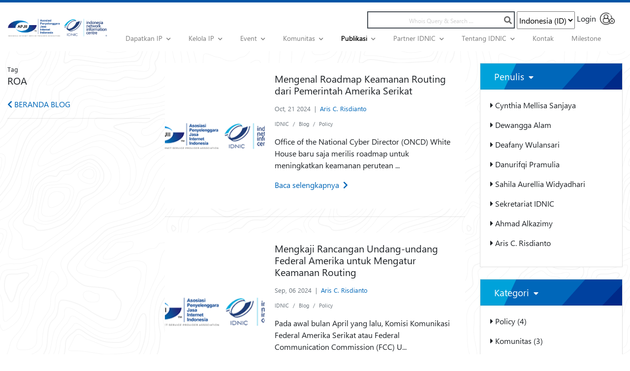

--- FILE ---
content_type: text/html; charset=UTF-8
request_url: https://idnic.id/blog/category?tag=ROA
body_size: 10623
content:
<!doctype html>
<html lang="id">

<head>
    <meta charset="UTF-8">
    <meta name="viewport" content="width=device-width, initial-scale=1.0">
    <meta http-equiv="X-UA-Compatible" content="ie=edge">
    <title> Blog - IDNIC Indonesia Network Information Centre </title>
    <meta name="csrf-token" content="HT90wu1TGMYfkfzQvPbhcoV7bHvpYC1G2lAYQgY1">
    <meta property="og:title" content="Indonesia Network Information Center | IDNIC - APJII" />
    <meta property="og:url" content="https://idnic.id" />
    <meta property="og:description"
        content="National Internet Registry untuk pendistribusian IP di wilayah regional Indonesia">
    <meta property="og:image" content="https://idnic.id/images/idnic-bg-white.jpeg">
    <meta property="og:image:width" content="300" />
    <meta property="og:image:height" content="300" />

    <link rel="icon" href="https://idnic.id/images/icons/idnic-crop.png">
    <link rel="shortcut icon" href="https://idnic.id/images/icons/idnic-crop.png" type="image/x-icon">
    <!-- Fonts -->
    

    <!-- Styles -->
    
    <link rel="stylesheet" href="https://idnic.id/fonts/segoe-ui/stylesheet.css">
    

    <link href="https://fonts.googleapis.com/css?family=Dokdo&display=swap" rel="stylesheet">

    <link href="https://idnic.id/css/app.css" rel="stylesheet">
    <link href="https://idnic.id/css/main.css" rel="stylesheet">
    <link href="https://idnic.id/vendor/fontawesome/css/all.css" rel="stylesheet">
    <link href="https://idnic.id/vendor/slick-1.8.1/slick/slick.css" rel="stylesheet">
    <link href="https://idnic.id/vendor/slick-1.8.1/slick/slick-theme.css" rel="stylesheet">
    <link href="https://idnic.id/vendor/bootstrap/dist/css/bootstrap.css" rel="stylesheet">
    <link rel="stylesheet" href="https://idnic.id/vendor/select2-4.0.10/dist/css/select2.css">
    <link rel="stylesheet" href="https://idnic.id/vendor/sweetalert2/dist/sweetalert2.css">
    <link rel="stylesheet" href="https://idnic.id/vendor/@chenfengyuan/datepicker/dist/datepicker.css">

    <link href="https://fonts.googleapis.com/icon?family=Material+Icons" rel="stylesheet">
    <link rel="stylesheet"
        href="https://idnic.id/vendor/bootstrap-material-datetimepicker/css/bootstrap-material-datetimepicker.css">


    

    <!-- Google Tag Manager -->
    <script>
        (function(w, d, s, l, i) {
            w[l] = w[l] || [];
            w[l].push({
                'gtm.start': new Date().getTime(),
                event: 'gtm.js'
            });
            var f = d.getElementsByTagName(s)[0],
                j = d.createElement(s),
                dl = l != 'dataLayer' ? '&l=' + l : '';
            j.async = true;
            j.src =
                'https://www.googletagmanager.com/gtm.js?id=' + i + dl;
            f.parentNode.insertBefore(j, f);
        })(window, document, 'script', 'dataLayer', 'GTM-5VTPTLX');
    </script>
    <!-- End Google Tag Manager -->

    
        <style>
        .alert {
            border-radius: 0;
            border: 0;
        }

        .alert-success {
            background-color: #dbf2e1;
        }

        .event-headline {
            height: 310px;
            width: 100%;
            display: block;
        }

        .event-headline img {
            height: 100%;
            width: 100%;
            object-fit: cover;
            object-position: 0 0;
        }

        .content-image {
            height: auto !important;
        }

        .team-item img {
            box-shadow: 1px 3px 5px #888888;
        }

        .team-item .name {
            font-size: 1.2rem;
            font-weight: bold;
        }

        .team-item .description {
            font-size: 0.85rem;
        }

        .event-headline {
            text-decoration: none;
        }

        .content-detail img {
            width: 100%;
        }

    </style>
</head>

<body>
    <!-- Google Tag Manager (noscript) -->
    <noscript><iframe src="https://www.googletagmanager.com/ns.html?id=GTM-5VTPTLX" height="0" width="0"
            style="display:none;visibility:hidden"></iframe></noscript>
    <!-- End Google Tag Manager (noscript) -->
    <div id="app" class="bg-white">
        <div id="navbar-desktop" class="container-fluid">
    <nav class="navbar navbar-expand-md navbar-light bg-white" style="width: 100%">
        <button class="navbar-toggler" type="button" data-toggle="collapse" data-target="#navbarSupportedContent"
            aria-controls="navbarSupportedContent" aria-expanded="false" aria-label="Toggle navigation">
            <span class="navbar-toggler-icon"></span>
        </button>
        <a class="row navbar-brand" href="https://idnic.id" style="width: 300px;">
            <img src="https://idnic.id/images/apjii-idnic-logo.png" width="70%">
        </a>
        <div class="collapse navbar-collapse flex-wrap" id="navbarSupportedContent">
            <div class="d-none d-md-block w-100">
                <div class="d-flex flex-wrap justify-content-start justify-content-md-end w-100">
                    <form id="searchForm" action="https://idnic.id/search" method="GET">
                        <input type="text" name="q" class="form-search" placeholder="Whois Query & Search ..."
                            value="">
                        <span class="fas fa-search click-icon" onclick="$('#searchForm').submit()"></span>
                    </form>
                    <select class="selectpicker ml-1 select-languange" data-width="fit">
                        <option value="id" >Indonesia (ID)
                        </option>
                        <option value="en" >English (EN)
                        </option>
                    </select>
                    <a id="register" class="ml-1" href="https://myidnic.net"
                        style="display:inline-block">
                        <span class="mr-2">Login</span> <img src="https://idnic.id/images/icons/user.png"
                            alt="" width="30px">
                    </a>
                </div>
            </div>
            <!-- Left Side Of Navbar -->
            <ul class="navbar-nav d-flex justify-content-end flex-column flex-md-row">
                <li class="nav-item">
                    <a class="nav-link thin-inherit" href="#" id="dropdownMenuMembership" data-toggle="dropdown"
                        aria-haspopup="false" aria-expanded="false">
                        <span
                            class="border-hover ">Dapatkan IP</span>
                        <i
                            class="fas fa-chevron-down ml-1 font-10 "></i>
                    </a>
                    <div class="dropdown-menu" aria-labelledby="dropdownMenuMembership">
                        <a class="dropdown-item thin-inherit" href="https://idnic.id/membership/price-list"><span
                                class="border-hover ">Daftar Harga</span></a>
                        <a class="dropdown-item thin-inherit" href="https://idnic.id/membership/how-to-get-ip"><span
                                class="border-hover ">Cara Mendapatkan IP</span></a>
                        <a class="dropdown-item thin-inherit" href="https://idnic.id/membership/benefit"><span
                                class="border-hover ">Keanggotaan</span></a>
                        <a class="dropdown-item thin-inherit" href="https://idnic.id/membership/helpdesk"><span
                                class="border-hover ">Helpdesk</span></a>
                        <a class="dropdown-item thin-inherit" href="https://idnic.id/membership/faq"><span
                                class="border-hover ">FAQ (Tanya &amp; Jawab)</span></a>
                        <a class="dropdown-item thin-inherit" href="https://idnic.id/what-ipv6"><span
                            class="border-hover ">Apa Itu IPV6</span></a>
                    </div>
                </li>
                <li class="nav-item">
                    <a class="nav-link thin-inherit" href="#" id="dropdownMenuManageResource" data-toggle="dropdown"
                        aria-haspopup="false" aria-expanded="false">
                        <span
                            class="border-hover ">Kelola IP</span>
                        <i
                            class="fas fa-chevron-down ml-1 font-10 "></i>
                    </a>
                    <div class="dropdown-menu" aria-labelledby="dropdownMenuManageResource">
                        <a class="dropdown-item thin-inherit" href="https://idnic.id/service"><span
                                class="border-hover ">Layanan IDNIC</span></a>
                        <a class="dropdown-item thin-inherit" href="https://idnic.id/manage-resource/transfer-ip"><span
                                class="border-hover ">Transfer IP</span></a>
                        <a class="dropdown-item thin-inherit"
                            href="https://idnic.id/manage-resource/internet-resource-guide"><span
                                class="border-hover ">Panduan IP &amp; ASN</span></a>
                        <a class="dropdown-item thin-inherit"
                            href="https://idnic.id/manage-resource/whois-guide"><span
                                class="border-hover ">Panduan Whois</span></a>
                        <a class="dropdown-item thin-inherit" href="https://idnic.id/manage-resource/irm"><span
                                class="border-hover ">IRM</span></a>
                        <a class="dropdown-item thin-inherit" href="https://idnic.id/manage-resource/reverse-dns"><span
                                class="border-hover ">Reverse DNS</span></a>
                    </div>
                </li>
                <li class="nav-item">
                    <a class="nav-link thin-inherit" href="#" id="dropdownMenuEvent" data-toggle="dropdown"
                        aria-haspopup="false" aria-expanded="false">
                        <span id="nav-link-event"
                            class="border-hover ">Event</span>
                        <i
                            class="fas fa-chevron-down ml-1 font-10 "></i>
                    </a>
                    <div class="dropdown-menu" aria-labelledby="dropdownMenuEvent">
                        <a class="dropdown-item thin-inherit" href="https://event.idnic.net"><span
                                class="border-hover">Portal Event</span></a>
                        <a class="dropdown-item thin-inherit" href="https://idnic.id/event/list"><span
                                class="border-hover ">Daftar Event</span></a>
                        <a class="dropdown-item thin-inherit" href="https://idnic.id/event/schedule"><span
                                class="border-hover ">Agenda Event</span></a>
                        <a class="dropdown-item thin-inherit" href="https://idnic.id/event/sponsorship"><span
                                class="border-hover ">Sponsorship</span></a>
                    </div>
                </li>
                <li class="nav-item">
                    <a class="nav-link thin-inherit" href="#" id="dropdownMenuCommunity" data-toggle="dropdown"
                        aria-haspopup="false" aria-expanded="false">
                        <span id="nav-link-community"
                            class="border-hover ">Komunitas</span>
                        <i
                            class="fas fa-chevron-down ml-1 font-10 "></i>
                    </a>
                    <div class="dropdown-menu" aria-labelledby="dropdownMenuCommunity">
                        <a class="dropdown-item thin-inherit" href="https://idnic.id/community/ipv6"><span
                                class="border-hover ">IPv6</span></a>
                        <a class="dropdown-item thin-inherit" href="https://idnic.id/community/mailing-list"><span
                                class="border-hover ">Mailing List</span></a>
                    </div>
                </li>
                <li class="nav-item">
                    <a class="nav-link thin-inherit" href="#" id="dropdownMenuButton" data-toggle="dropdown"
                        aria-haspopup="false" aria-expanded="false">
                        <span
                            class="border-hover menu-active">Publikasi</span>
                        <i
                            class="fas fa-chevron-down ml-1 font-10 "></i>
                    </a>
                    <div class="dropdown-menu" aria-labelledby="dropdownMenuButton">
                        <a class="dropdown-item thin-inherit" href="https://idnic.id/blog"><span
                                class="border-hover menu-active">Blog</span></a>
                        <a class="dropdown-item thin-inherit"
                            href="https://idnic.id/publications/news-and-announcements"><span
                                class="border-hover-thin ">
                                Berita &amp; Pengumuman </span></a>
                    </div>
                </li>
                <li class="nav-item">
                    <a class="nav-link thin-inherit" href="#" id="dropdownMenuButton" data-toggle="dropdown"
                        aria-haspopup="false" aria-expanded="false">
                        <span
                            class="border-hover ">Partner IDNIC</span>
                        <i
                            class="fas fa-chevron-down ml-1 font-10 "></i>
                    </a>
                    <div class="dropdown-menu" aria-labelledby="dropdownMenuButton">
                        <a class="dropdown-item thin-inherit"
                            href="https://idnic.id/partnership/biznet-gio"><span
                                class="border-hover ">Biznet Gio</span></a>
                        <a class="dropdown-item thin-inherit"
                            href="https://idnic.id/partnership/jetdino"><span
                                class="border-hover ">Jetdino</span></a>
                        <a class="dropdown-item thin-inherit"
                            href="https://idnic.id/partnership/wowrack-indonesia"><span
                                class="border-hover-thin ">
                                Wowrack Indonesia</span></a>
                        <a class="dropdown-item thin-inherit"
                            href="https://idnic.id/partnership/telkom-dws"><span
                                class="border-hover-thin ">
                                Telkom DWS</span></a>
                    </div>
                </li>
                <li class="nav-item">
                    <a class="nav-link thin-inherit" href="#" id="dropdownMenuMembership" data-toggle="dropdown"
                        aria-haspopup="false" aria-expanded="false">
                        <span
                            class="border-hover ">Tentang IDNIC</span>
                        <i
                            class="fas fa-chevron-down ml-1 font-10 "></i>
                    </a>
                    <div class="dropdown-menu" aria-labelledby="dropdownMenuMembership">
                        <a class="dropdown-item thin-inherit" href="https://idnic.id/about/background"><span
                                class="border-hover ">Latar Belakang</span></a>
                        <a class="dropdown-item thin-inherit" href="https://idnic.id/about/vision-and-mission"><span
                                class="border-hover ">Visi &amp; Misi</span></a>
                        <a class="dropdown-item thin-inherit" href="https://idnic.id/about/meet-the-team"><span
                                class="border-hover ">Tim IDNIC</span></a>
                        
                        <a class="dropdown-item thin-inherit" href="https://idnic.id/about/corporate-documents"><span
                                class="border-hover ">Dokumen Korporasi</span></a>
                        <a class="dropdown-item thin-inherit" href="https://idnic.id/about/social-media"><span
                                class="border-hover ">Media Sosial</span></a>
                    </div>
                </li>
                <li class="nav-item">
                    <a id="nav-link-contact" class="nav-link thin-inherit" href="https://idnic.id/contact"><span
                            class="border-hover ">Kontak</span></a>
                </li>
                <li class="nav-item">
                    <a id="nav-link-milestone-roadmap" class="nav-link thin-inherit" href="https://idnic.id/milestone-roadmap"><span
                            class="border-hover ">Milestone</span></a>
                </li>
            </ul>
        </div>
    </nav>
    </div>

<div id="navbar-mobile">
    <div id="header-mobile">
        <div class="left">
            <a href="#" class="navbar-toggle" type="button"> <i class="fas fa-bars"></i> </a>
        </div>
        <div class="center" style="padding-top: 10px;">
            <a href="https://idnic.id" class="logo">
                <img src="https://idnic.id/images/apjii-idnic-logo-white.png" alt=""
                    style="width: 160px; height: auto;">
            </a>
        </div>
        <div class="right">
            <a href="#" class="search-toggle"> <i class="fas fa-search pt-2 pr-3" style="font-size: 17px;"></i>
            </a>
            <select class="selectpicker p-1 mr-2 select-languange" data-width="fit">
                <option value="id" >ID
                </option>
                <option value="en" >EN
                </option>
            </select>
            
        </div>
    </div>
    <div class="search-wrapper">
        <form id="searchFormMobile" action="https://idnic.id/search" method="GET">
            <input type="text" name="q" class="form-search" placeholder="Whois Query & Search ..."
                value="">
            <span class="fas fa-search click-icon" style="font-size: 12px; padding-top: 3px"
                onclick="$('#searchFormMobile').submit()"> </span>
        </form>
    </div>
    <div id="navbar-menu">
        <ul class="navbar-nav d-flex justify-content-end flex-column flex-md-row bg-base">
            <li class="nav-item">
                <a class="nav-link thin-inherit dropdown" href="#">
                    <span
                        class="border-hover ">Dapatkan IP</span>
                    <i
                        class="fas fa-chevron-down ml-1 font-10 "></i>
                </a>
                <div class="dropdown-menu" aria-labelledby="dropdownMenuMembership">
                    <a class="dropdown-item thin-inherit" href="https://idnic.id/membership/price-list"><span
                            class="border-hover ">Daftar Harga</span></a>
                    <a class="dropdown-item thin-inherit" href="https://idnic.id/membership/how-to-get-ip"><span
                            class="border-hover ">Cara Mendapatkan IP</span></a>
                    <a class="dropdown-item thin-inherit" href="https://idnic.id/membership/benefit"><span
                            class="border-hover ">Keanggotaan</span></a>
                    <a class="dropdown-item thin-inherit" href="https://idnic.id/membership/helpdesk"><span
                            class="border-hover ">Helpdesk</span></a>
                    <a class="dropdown-item thin-inherit" href="https://idnic.id/membership/faq"><span
                            class="border-hover ">FAQ (Tanya &amp; Jawab)</span></a>
                    <a class="dropdown-item thin-inherit" href="https://idnic.id/what-ipv6"><span
                            class="border-hover ">Apa Itu IPV6</span></a>
                </div>
            </li>
            <li class="nav-item">
                <a class="nav-link thin-inherit dropdown" href="#" id="dropdownMenuManageResource">
                    <span
                        class="border-hover ">Kelola IP</span>
                    <i
                        class="fas fa-chevron-down ml-1 font-10 "></i>
                </a>
                <div class="dropdown-menu" aria-labelledby="dropdownMenuManageResource">
                    <a class="dropdown-item thin-inherit" href="https://idnic.id/service"><span
                            class="border-hover ">Layanan IDNIC</span></a>
                    <a class="dropdown-item thin-inherit" href="https://idnic.id/manage-resource/transfer-ip"><span
                            class="border-hover ">Transfer IP</span></a>
                    <a class="dropdown-item thin-inherit"
                        href="https://idnic.id/manage-resource/internet-resource-guide"><span
                            class="border-hover ">Panduan IP &amp; ASN</span></a>
                    <a class="dropdown-item thin-inherit"
                        href="https://idnic.id/manage-resource/whois-guide"><span
                            class="border-hover ">Panduan Whois</span></a>
                    <a class="dropdown-item thin-inherit" href="https://idnic.id/manage-resource/irm"><span
                            class="border-hover ">IRM</span></a>
                    <a class="dropdown-item thin-inherit" href="https://idnic.id/manage-resource/reverse-dns"><span
                            class="border-hover ">Reverse DNS</span></a>
                </div>
            </li>
            <li class="nav-item">
                <a class="nav-link thin-inherit dropdown" href="#">
                    <span
                        class="border-hover ">Event</span>
                    <i
                        class="fas fa-chevron-down ml-1 font-10 "></i>
                </a>
                <div class="dropdown-menu" aria-labelledby="dropdownMenuEvent">
                    <a class="dropdown-item thin-inherit" href="https://event.idnic.net"><span
                            class="border-hover">Portal Event</span></a>
                    <a class="dropdown-item thin-inherit" href="https://idnic.id/event/list"><span
                            class="border-hover ">Daftar Event</span></a>
                    <a class="dropdown-item thin-inherit" href="https://idnic.id/event/schedule"><span
                            class="border-hover ">Agenda Event</span></a>
                    <a class="dropdown-item thin-inherit" href="https://idnic.id/event/sponsorship"><span
                            class="border-hover ">Sponsorship</span></a>
                </div>
            </li>
            <li class="nav-item">
                <a class="nav-link thin-inherit dropdown" href="#">
                    <span
                        class="border-hover ">Komunitas</span>
                    <i
                        class="fas fa-chevron-down ml-1 font-10 "></i>
                </a>
                <div class="dropdown-menu" aria-labelledby="dropdownMenuCommunity">
                    <a class="dropdown-item thin-inherit" href="https://idnic.id/community/ipv6"><span
                            class="border-hover ">IPv6</span></a>
                    <a class="dropdown-item thin-inherit mt-1" href="https://idnic.id/community/mailing-list"><span
                            class="border-hover ">Mailing List</span></a>
                </div>
            </li>
            <li class="nav-item">
                <a class="nav-link thin-inherit dropdown" href="#">
                    <span
                        class="border-hover menu-active">Publikasi</span>
                    <i
                        class="fas fa-chevron-down ml-1 font-10 "></i>
                </a>
                <div class="dropdown-menu" aria-labelledby="dropdownMenuButton">
                    <a class="dropdown-item thin-inherit" href="https://idnic.id/blog"><span
                            class="border-hover menu-active">Blog</span></a>
                    <a class="dropdown-item thin-inherit"
                        href="https://idnic.id/publications/news-and-announcements"><span
                            class="border-hover-thin ">
                            Berita &amp; Pengumuman </span></a>
                </div>
            </li>
            <li class="nav-item">
                <a class="nav-link thin-inherit dropdown" href="#">
                    <span
                        class="border-hover ">Partner IDNIC</span>
                    <i
                        class="fas fa-chevron-down ml-1 font-10 "></i>
                </a>
                <div class="dropdown-menu" aria-labelledby="dropdownMenuButton">
                    <a class="dropdown-item thin-inherit"
                        href="https://idnic.id/partnership/biznet-gio"><span
                            class="border-hover ">Biznet Gio</span></a>
                    <a class="dropdown-item thin-inherit" href="https://idnic.id/partnership/jetdino"><span
                            class="border-hover-thin ">
                            Jetdino</span></a>
                    <a class="dropdown-item thin-inherit"
                        href="https://idnic.id/partnership/wowrack-indonesia"><span
                            class="border-hover-thin ">
                            Wowrack Indonesia</span></a>
                </div>
            </li>
            <li class="nav-item">
                <a class="nav-link thin-inherit dropdown" href="#">
                    <span
                        class="border-hover ">Tentang IDNIC</span>
                    <i
                        class="fas fa-chevron-down ml-1 font-10 "></i>
                </a>
                <div class="dropdown-menu" aria-labelledby="dropdownMenuMembership">
                    <a class="dropdown-item thin-inherit" href="https://idnic.id/about/background"><span
                            class="border-hover ">Latar Belakang</span></a>
                    <a class="dropdown-item thin-inherit" href="https://idnic.id/about/vision-and-mission"><span
                            class="border-hover ">Visi &amp; Misi</span></a>
                    <a class="dropdown-item thin-inherit" href="https://idnic.id/about/meet-the-team"><span
                            class="border-hover ">Tim IDNIC</span></a>
                    <a class="dropdown-item thin-inherit" href="https://idnic.id/about/corporate-documents"><span
                            class="border-hover ">Dokumen Korporasi</span></a>
                    
                    <a class="dropdown-item thin-inherit" href="https://idnic.id/about/social-media"><span
                            class="border-hover ">Media Sosial</span></a>
                </div>
            </li>
            <li class="nav-item">
                <a class="nav-link thin-inherit" href="https://idnic.id/contact"><span
                        class="border-hover ">Kontak</span></a>
            </li>
            <li class="nav-item">
                <a class="nav-link thin-inherit" href="https://idnic.id/milestone-roadmap"><span
                        class="border-hover ">Milestone</span></a>
            </li>
            <li class="nav-item bg-idnic-blue">
                <a class="nav-link thin-inherit text-white" href="https://myidnic.net"><span
                        class="border-hover}">LOGIN MyIDNIC</span></a>
            </li>
        </ul>
    </div>
    </div>
                <div class="container-fluid pb-4" style="min-height: calc(100vh - 300px); " id="patter-new">
            
            <div class="row pt-4">
    <div class="col-md-3 col-12">
                            <small>Tag</small>
                <h5>ROA</h5>
                        <div class="container pl-0 pt-3">
                <a href="https://idnic.id/blog" class="text-decoration-none"><i class="fas fa-chevron-left"></i> <span> BERANDA BLOG </span></a>
            </div>
            <hr>
    </div>
    <div class="col-md-9 col-12 px-md-0">
        <div class="flex">
            <div class="col-md-8 col-12">
                <div class="row">
                                                                                            <div class="col-md-12 col-12 form-group">
                            <div class="card mb-3 rounded-0 border-0">
                                <div class="row no-gutters">
                                    <div class="col-md-4 card-body">
                                        <a href="https://idnic.id/blog/detail/mengenal-roadmap-keamanan-routing-dari-pemerintah-amerika-serikat/Mzg1">
                                            <img src="https://idnic.id/images/default-blog-apjii-idnic.png" class="card-img" style="object-fit: cover; height: 100%">
                                        </a>
                                    </div>
                                    <div class="col-md-8">
                                        <div class="card-body">
                                            <h5 class="card-title">
                                                <a href="https://idnic.id/blog/detail/mengenal-roadmap-keamanan-routing-dari-pemerintah-amerika-serikat/Mzg1" class="text-decoration-none color-inherit">
                                                    Mengenal Roadmap Keamanan Routing dari Pemerintah Amerika Serikat
                                                                                                    </a>
                                            </h5>
                                            <p class="text-muted"><small>Oct, 21 2024<span class="ml-2 mr-2">|</span><a href="https://idnic.id/blog/category?author=Aris%20C.%20Risdianto">Aris C. Risdianto</a></small></p>
                                            <nav aria-label="breadcrumb" class="mt-n1">
                                                <ol class="breadcrumb bg-white p-0" style="font-size: 11px">
                                                    <li class="breadcrumb-item"><a href="https://idnic.id/blog/category?category=IDNIC" style="font-size: 11px" class="text-muted">IDNIC</a></li>
                                                    <li class="breadcrumb-item"><a href="https://idnic.id/blog/category?sub_category=Blog" style="font-size: 11px" class="text-muted">Blog</a></li>
                                                    <li class="breadcrumb-item"><a href="https://idnic.id/blog/category?child_category=Policy" style="font-size: 11px" class="text-muted">Policy</a></li>
                                                </ol>
                                            </nav>
                                                                                            <p class="card-text">
                                                    Office of the National Cyber Director (ONCD) White House baru saja merilis roadmap untuk meningkatkan keamanan perutean ...
                                                </p>
                                                                                        <a href="https://idnic.id/blog/detail/mengenal-roadmap-keamanan-routing-dari-pemerintah-amerika-serikat/Mzg1"><p> <span>Baca selengkapnya</span><i class="fas fa-chevron-right ml-2"></i></p></a>
                                        </div>
                                    </div>
                                </div>
                            </div>
                            <hr>
                        </div>
                                                                        <div class="col-md-12 col-12 form-group">
                            <div class="card mb-3 rounded-0 border-0">
                                <div class="row no-gutters">
                                    <div class="col-md-4 card-body">
                                        <a href="https://idnic.id/blog/detail/mengkaji-rancangan-undang-undang-federal-amerika-untuk-mengatur-keamanan-routing/Mzc5">
                                            <img src="https://idnic.id/images/default-blog-apjii-idnic.png" class="card-img" style="object-fit: cover; height: 100%">
                                        </a>
                                    </div>
                                    <div class="col-md-8">
                                        <div class="card-body">
                                            <h5 class="card-title">
                                                <a href="https://idnic.id/blog/detail/mengkaji-rancangan-undang-undang-federal-amerika-untuk-mengatur-keamanan-routing/Mzc5" class="text-decoration-none color-inherit">
                                                    Mengkaji Rancangan Undang-undang Federal Amerika untuk Mengatur Keamanan Routing
                                                                                                    </a>
                                            </h5>
                                            <p class="text-muted"><small>Sep, 06 2024<span class="ml-2 mr-2">|</span><a href="https://idnic.id/blog/category?author=Aris%20C.%20Risdianto">Aris C. Risdianto</a></small></p>
                                            <nav aria-label="breadcrumb" class="mt-n1">
                                                <ol class="breadcrumb bg-white p-0" style="font-size: 11px">
                                                    <li class="breadcrumb-item"><a href="https://idnic.id/blog/category?category=IDNIC" style="font-size: 11px" class="text-muted">IDNIC</a></li>
                                                    <li class="breadcrumb-item"><a href="https://idnic.id/blog/category?sub_category=Blog" style="font-size: 11px" class="text-muted">Blog</a></li>
                                                    <li class="breadcrumb-item"><a href="https://idnic.id/blog/category?child_category=Policy" style="font-size: 11px" class="text-muted">Policy</a></li>
                                                </ol>
                                            </nav>
                                                                                            <p class="card-text">
                                                    Pada awal bulan April yang lalu, Komisi Komunikasi Federal Amerika Serikat atau Federal Communication Commission (FCC) U...
                                                </p>
                                                                                        <a href="https://idnic.id/blog/detail/mengkaji-rancangan-undang-undang-federal-amerika-untuk-mengatur-keamanan-routing/Mzc5"><p> <span>Baca selengkapnya</span><i class="fas fa-chevron-right ml-2"></i></p></a>
                                        </div>
                                    </div>
                                </div>
                            </div>
                            <hr>
                        </div>
                                                                        <div class="col-md-12 col-12 form-group">
                            <div class="card mb-3 rounded-0 border-0">
                                <div class="row no-gutters">
                                    <div class="col-md-4 card-body">
                                        <a href="https://idnic.id/blog/detail/mengenal-kesalahan-kesalahan-dalam-penggelaran-rpki/MzY3">
                                            <img src="https://idnic.id/images/default-blog-apjii-idnic.png" class="card-img" style="object-fit: cover; height: 100%">
                                        </a>
                                    </div>
                                    <div class="col-md-8">
                                        <div class="card-body">
                                            <h5 class="card-title">
                                                <a href="https://idnic.id/blog/detail/mengenal-kesalahan-kesalahan-dalam-penggelaran-rpki/MzY3" class="text-decoration-none color-inherit">
                                                    Mengenal Kesalahan-kesalahan dalam Penggelaran RPKI
                                                                                                    </a>
                                            </h5>
                                            <p class="text-muted"><small>Jul, 10 2024<span class="ml-2 mr-2">|</span><a href="https://idnic.id/blog/category?author=Aris%20C.%20Risdianto">Aris C. Risdianto</a></small></p>
                                            <nav aria-label="breadcrumb" class="mt-n1">
                                                <ol class="breadcrumb bg-white p-0" style="font-size: 11px">
                                                    <li class="breadcrumb-item"><a href="https://idnic.id/blog/category?category=IDNIC" style="font-size: 11px" class="text-muted">IDNIC</a></li>
                                                    <li class="breadcrumb-item"><a href="https://idnic.id/blog/category?sub_category=Blog" style="font-size: 11px" class="text-muted">Blog</a></li>
                                                    <li class="breadcrumb-item"><a href="https://idnic.id/blog/category?child_category=Routing%20Security" style="font-size: 11px" class="text-muted">Routing Security</a></li>
                                                </ol>
                                            </nav>
                                                                                            <p class="card-text">
                                                    Seperti yang kita ketahui saat ini, salah satu cara paling efisien untuk meningkatkan keamanan routing Internet adalah d...
                                                </p>
                                                                                        <a href="https://idnic.id/blog/detail/mengenal-kesalahan-kesalahan-dalam-penggelaran-rpki/MzY3"><p> <span>Baca selengkapnya</span><i class="fas fa-chevron-right ml-2"></i></p></a>
                                        </div>
                                    </div>
                                </div>
                            </div>
                            <hr>
                        </div>
                                                                        <div class="col-md-12 col-12 form-group">
                            <div class="card mb-3 rounded-0 border-0">
                                <div class="row no-gutters">
                                    <div class="col-md-4 card-body">
                                        <a href="https://idnic.id/blog/detail/panduan-instalasi-rpki-tool-routinator-untuk-verifikasi-roa/MzUx">
                                            <img src="https://idnic.id/images/default-blog-apjii-idnic.png" class="card-img" style="object-fit: cover; height: 100%">
                                        </a>
                                    </div>
                                    <div class="col-md-8">
                                        <div class="card-body">
                                            <h5 class="card-title">
                                                <a href="https://idnic.id/blog/detail/panduan-instalasi-rpki-tool-routinator-untuk-verifikasi-roa/MzUx" class="text-decoration-none color-inherit">
                                                    Panduan Instalasi RPKI Tool (Routinator) Untuk Verifikasi ROA
                                                                                                    </a>
                                            </h5>
                                            <p class="text-muted"><small>May, 20 2024<span class="ml-2 mr-2">|</span><a href="https://idnic.id/blog/category?author=Aris%20C.%20Risdianto">Aris C. Risdianto</a></small></p>
                                            <nav aria-label="breadcrumb" class="mt-n1">
                                                <ol class="breadcrumb bg-white p-0" style="font-size: 11px">
                                                    <li class="breadcrumb-item"><a href="https://idnic.id/blog/category?category=IDNIC" style="font-size: 11px" class="text-muted">IDNIC</a></li>
                                                    <li class="breadcrumb-item"><a href="https://idnic.id/blog/category?sub_category=Blog" style="font-size: 11px" class="text-muted">Blog</a></li>
                                                    <li class="breadcrumb-item"><a href="https://idnic.id/blog/category?child_category=Teknologi" style="font-size: 11px" class="text-muted">Teknologi</a></li>
                                                </ol>
                                            </nav>
                                                                                            <p class="card-text">
                                                    PengenalanRoutinator adalah paket perangkat lunak RPKI Relying Party dengan fitur lengkap yang bisa digunakan sebagai la...
                                                </p>
                                                                                        <a href="https://idnic.id/blog/detail/panduan-instalasi-rpki-tool-routinator-untuk-verifikasi-roa/MzUx"><p> <span>Baca selengkapnya</span><i class="fas fa-chevron-right ml-2"></i></p></a>
                                        </div>
                                    </div>
                                </div>
                            </div>
                            <hr>
                        </div>
                                                                        <div class="col-md-12 col-12 form-group">
                            <div class="card mb-3 rounded-0 border-0">
                                <div class="row no-gutters">
                                    <div class="col-md-4 card-body">
                                        <a href="https://idnic.id/blog/detail/bagaimana-melihat-perkembangan-implementasi-rpki/MzM5">
                                            <img src="https://idnic.id/images/default-blog-apjii-idnic.png" class="card-img" style="object-fit: cover; height: 100%">
                                        </a>
                                    </div>
                                    <div class="col-md-8">
                                        <div class="card-body">
                                            <h5 class="card-title">
                                                <a href="https://idnic.id/blog/detail/bagaimana-melihat-perkembangan-implementasi-rpki/MzM5" class="text-decoration-none color-inherit">
                                                    Bagaimana Melihat Perkembangan Implementasi RPKI?
                                                                                                    </a>
                                            </h5>
                                            <p class="text-muted"><small>Apr, 24 2024<span class="ml-2 mr-2">|</span><a href="https://idnic.id/blog/category?author=Aris%20C.%20Risdianto">Aris C. Risdianto</a></small></p>
                                            <nav aria-label="breadcrumb" class="mt-n1">
                                                <ol class="breadcrumb bg-white p-0" style="font-size: 11px">
                                                    <li class="breadcrumb-item"><a href="https://idnic.id/blog/category?category=IDNIC" style="font-size: 11px" class="text-muted">IDNIC</a></li>
                                                    <li class="breadcrumb-item"><a href="https://idnic.id/blog/category?sub_category=Blog" style="font-size: 11px" class="text-muted">Blog</a></li>
                                                    <li class="breadcrumb-item"><a href="https://idnic.id/blog/category?child_category=Teknologi" style="font-size: 11px" class="text-muted">Teknologi</a></li>
                                                </ol>
                                            </nav>
                                                                                            <p class="card-text">
                                                    Artikel ini mencoba menjelaskan bagaimana kita bisa melihat perkembangan implementasi RPKI terutama dengan cara mendapat...
                                                </p>
                                                                                        <a href="https://idnic.id/blog/detail/bagaimana-melihat-perkembangan-implementasi-rpki/MzM5"><p> <span>Baca selengkapnya</span><i class="fas fa-chevron-right ml-2"></i></p></a>
                                        </div>
                                    </div>
                                </div>
                            </div>
                            <hr>
                        </div>
                                                                        <div class="col-md-12 col-12 form-group">
                            <div class="card mb-3 rounded-0 border-0">
                                <div class="row no-gutters">
                                    <div class="col-md-4 card-body">
                                        <a href="https://idnic.id/blog/detail/apakah-rpki-anda-invalid/MjA=">
                                            <img src="https://idnic.id/storage/galleries/1585121229-WhatsApp Image 2020-03-22 at 10.29.52 PM.jpeg" class="card-img" style="object-fit: cover; height: 100%">
                                        </a>
                                    </div>
                                    <div class="col-md-8">
                                        <div class="card-body">
                                            <h5 class="card-title">
                                                <a href="https://idnic.id/blog/detail/apakah-rpki-anda-invalid/MjA=" class="text-decoration-none color-inherit">
                                                    Apakah RPKI Anda invalid?
                                                                                                    </a>
                                            </h5>
                                            <p class="text-muted"><small>Mar, 25 2020<span class="ml-2 mr-2">|</span><a href="https://idnic.id/blog/category?author=Cynthia%20Mellisa%20Sanjaya">Cynthia Mellisa Sanjaya</a></small></p>
                                            <nav aria-label="breadcrumb" class="mt-n1">
                                                <ol class="breadcrumb bg-white p-0" style="font-size: 11px">
                                                    <li class="breadcrumb-item"><a href="https://idnic.id/blog/category?category=IDNIC" style="font-size: 11px" class="text-muted">IDNIC</a></li>
                                                    <li class="breadcrumb-item"><a href="https://idnic.id/blog/category?sub_category=Blog" style="font-size: 11px" class="text-muted">Blog</a></li>
                                                    <li class="breadcrumb-item"><a href="https://idnic.id/blog/category?child_category=Komunitas" style="font-size: 11px" class="text-muted">Komunitas</a></li>
                                                </ol>
                                            </nav>
                                                                                            <p class="card-text">
                                                    JAKARTA - Beberapa upstream tier0 (upstream global) akan melakukan drop RPKI invalid, sementara beberapa anggota IDNIC m...
                                                </p>
                                                                                        <a href="https://idnic.id/blog/detail/apakah-rpki-anda-invalid/MjA="><p> <span>Baca selengkapnya</span><i class="fas fa-chevron-right ml-2"></i></p></a>
                                        </div>
                                    </div>
                                </div>
                            </div>
                            <hr>
                        </div>
                                                <div class="container">
                            
                        </div>
                                    </div>
            </div>
            <div class="col-md-4 col-12">
                <div id="accordion" class="pb-4">
    
    <div class="card mb-4 rounded-0">
        <div class="card-header widget-header" id="archiveSidebar">
            <h5 class="mb-0">
                <button class="btn btn-link collapsed" data-toggle="collapse" data-target="#authors"
                    aria-expanded="false" aria-controls="authors">
                    <span class="underline-hover-white text-white"> Penulis </span><i
                        class="fas fa-caret-down ml-1 text-white"></i>
                </button>
            </h5>
        </div>
        <div id="authors" class="collapse show" aria-labelledby="archiveSidebar" data-parent="#accordion">
            <div class="card-body" id="showAuthors">
                                                            <div class="form-group">
                            <a href="https://idnic.id/blog/category?author=Cynthia%20Mellisa%20Sanjaya"
                                class="color-inherit"><i class="fas fa-caret-right"></i> Cynthia Mellisa Sanjaya </a>
                        </div>
                                            <div class="form-group">
                            <a href="https://idnic.id/blog/category?author=Dewangga%20Alam"
                                class="color-inherit"><i class="fas fa-caret-right"></i> Dewangga Alam </a>
                        </div>
                                            <div class="form-group">
                            <a href="https://idnic.id/blog/category?author=Deafany%20Wulansari"
                                class="color-inherit"><i class="fas fa-caret-right"></i> Deafany Wulansari </a>
                        </div>
                                            <div class="form-group">
                            <a href="https://idnic.id/blog/category?author=Danurifqi%20Pramulia"
                                class="color-inherit"><i class="fas fa-caret-right"></i> Danurifqi Pramulia </a>
                        </div>
                                            <div class="form-group">
                            <a href="https://idnic.id/blog/category?author=Sahila%20Aurellia%20Widyadhari"
                                class="color-inherit"><i class="fas fa-caret-right"></i> Sahila Aurellia Widyadhari </a>
                        </div>
                                            <div class="form-group">
                            <a href="https://idnic.id/blog/category?author=Sekretariat%20IDNIC"
                                class="color-inherit"><i class="fas fa-caret-right"></i> Sekretariat IDNIC </a>
                        </div>
                                            <div class="form-group">
                            <a href="https://idnic.id/blog/category?author=Ahmad%20Alkazimy"
                                class="color-inherit"><i class="fas fa-caret-right"></i> Ahmad Alkazimy </a>
                        </div>
                                            <div class="form-group">
                            <a href="https://idnic.id/blog/category?author=Aris%20C.%20Risdianto"
                                class="color-inherit"><i class="fas fa-caret-right"></i> Aris C. Risdianto </a>
                        </div>
                                                </div>
        </div>
    </div>
    <div id="accordion">
        <div class="card mb-4 rounded-0">
            <div class="card-header widget-header" id="categorySidebar">
                <h5 class="mb-0">
                    <button class="btn btn-link collapsed" data-toggle="collapse" data-target="#categories"
                        aria-expanded="false" aria-controls="categories">
                        <span class="underline-hover-white"> Kategori </span><i
                            class="fas fa-caret-down ml-1 text-white"></i>
                    </button>
                </h5>
            </div>
            <div id="categories" class="collapse show" aria-labelledby="categorySidebar" data-parent="#accordion">
                <div class="card-body">
                                                                        <div class="form-group">
                                <a href="https://idnic.id/blog/category?child_category=Policy"
                                    class="color-inherit"><i class="fas fa-caret-right"></i>
                                    Policy
                                    (4)
                                </a>
                            </div>
                                                    <div class="form-group">
                                <a href="https://idnic.id/blog/category?child_category=Komunitas"
                                    class="color-inherit"><i class="fas fa-caret-right"></i>
                                    Komunitas
                                    (3)
                                </a>
                            </div>
                                                    <div class="form-group">
                                <a href="https://idnic.id/blog/category?child_category=Workshop%20&amp;%20Events"
                                    class="color-inherit"><i class="fas fa-caret-right"></i>
                                    Workshop &amp; Events
                                    (1)
                                </a>
                            </div>
                                                    <div class="form-group">
                                <a href="https://idnic.id/blog/category?child_category=Development"
                                    class="color-inherit"><i class="fas fa-caret-right"></i>
                                    Development
                                    (5)
                                </a>
                            </div>
                                                    <div class="form-group">
                                <a href="https://idnic.id/blog/category?child_category=Teknologi"
                                    class="color-inherit"><i class="fas fa-caret-right"></i>
                                    Teknologi
                                    (39)
                                </a>
                            </div>
                                                    <div class="form-group">
                                <a href="https://idnic.id/blog/category?child_category=Routing%20Security"
                                    class="color-inherit"><i class="fas fa-caret-right"></i>
                                    Routing Security
                                    (5)
                                </a>
                            </div>
                                                    <div class="form-group">
                                <a href="https://idnic.id/blog/category?child_category=IP%20Addresses"
                                    class="color-inherit"><i class="fas fa-caret-right"></i>
                                    IP Addresses
                                    (1)
                                </a>
                            </div>
                                                    <div class="form-group">
                                <a href="https://idnic.id/blog/category?child_category=Internasional"
                                    class="color-inherit"><i class="fas fa-caret-right"></i>
                                    Internasional
                                    (2)
                                </a>
                            </div>
                                                    <div class="form-group">
                                <a href="https://idnic.id/blog/category?child_category=CERT"
                                    class="color-inherit"><i class="fas fa-caret-right"></i>
                                    CERT
                                    (22)
                                </a>
                            </div>
                                                            </div>
            </div>
        </div>
    </div>
    <div id="accordion">
        <div class="card rounded-0">
            <div class="card-header widget-header" id="archiveSidebar">
                <h5 class="mb-0">
                    <button class="btn btn-link collapsed" data-toggle="collapse" data-target="#archives"
                        aria-expanded="false" aria-controls="archives">
                        <span class="underline-hover-white"> Arsip </span><i
                            class="fas fa-caret-down ml-1 text-white"></i>
                    </button>
                </h5>
            </div>
            <div id="archives" class="collapse" aria-labelledby="archiveSidebar" data-parent="#accordion">
                <div class="card-body">
                                                                        <div class="form-group">
                                <a href="https://idnic.id/blog/category?month=04&amp;year=2020"
                                    class="color-inherit">
                                    <i class="fas fa-caret-right"></i>
                                    April 2020
                                    (2)
                                </a>
                            </div>
                                                    <div class="form-group">
                                <a href="https://idnic.id/blog/category?month=07&amp;year=2020"
                                    class="color-inherit">
                                    <i class="fas fa-caret-right"></i>
                                    July 2020
                                    (2)
                                </a>
                            </div>
                                                    <div class="form-group">
                                <a href="https://idnic.id/blog/category?month=08&amp;year=2020"
                                    class="color-inherit">
                                    <i class="fas fa-caret-right"></i>
                                    August 2020
                                    (1)
                                </a>
                            </div>
                                                    <div class="form-group">
                                <a href="https://idnic.id/blog/category?month=09&amp;year=2020"
                                    class="color-inherit">
                                    <i class="fas fa-caret-right"></i>
                                    September 2020
                                    (1)
                                </a>
                            </div>
                                                    <div class="form-group">
                                <a href="https://idnic.id/blog/category?month=11&amp;year=2020"
                                    class="color-inherit">
                                    <i class="fas fa-caret-right"></i>
                                    November 2020
                                    (1)
                                </a>
                            </div>
                                                    <div class="form-group">
                                <a href="https://idnic.id/blog/category?month=03&amp;year=2020"
                                    class="color-inherit">
                                    <i class="fas fa-caret-right"></i>
                                    March 2020
                                    (1)
                                </a>
                            </div>
                                                    <div class="form-group">
                                <a href="https://idnic.id/blog/category?month=03&amp;year=2021"
                                    class="color-inherit">
                                    <i class="fas fa-caret-right"></i>
                                    March 2021
                                    (1)
                                </a>
                            </div>
                                                    <div class="form-group">
                                <a href="https://idnic.id/blog/category?month=05&amp;year=2021"
                                    class="color-inherit">
                                    <i class="fas fa-caret-right"></i>
                                    May 2021
                                    (1)
                                </a>
                            </div>
                                                    <div class="form-group">
                                <a href="https://idnic.id/blog/category?month=10&amp;year=2021"
                                    class="color-inherit">
                                    <i class="fas fa-caret-right"></i>
                                    October 2021
                                    (2)
                                </a>
                            </div>
                                                    <div class="form-group">
                                <a href="https://idnic.id/blog/category?month=11&amp;year=2021"
                                    class="color-inherit">
                                    <i class="fas fa-caret-right"></i>
                                    November 2021
                                    (1)
                                </a>
                            </div>
                                                    <div class="form-group">
                                <a href="https://idnic.id/blog/category?month=09&amp;year=2023"
                                    class="color-inherit">
                                    <i class="fas fa-caret-right"></i>
                                    September 2023
                                    (11)
                                </a>
                            </div>
                                                    <div class="form-group">
                                <a href="https://idnic.id/blog/category?month=12&amp;year=2023"
                                    class="color-inherit">
                                    <i class="fas fa-caret-right"></i>
                                    December 2023
                                    (1)
                                </a>
                            </div>
                                                    <div class="form-group">
                                <a href="https://idnic.id/blog/category?month=11&amp;year=2023"
                                    class="color-inherit">
                                    <i class="fas fa-caret-right"></i>
                                    November 2023
                                    (10)
                                </a>
                            </div>
                                                    <div class="form-group">
                                <a href="https://idnic.id/blog/category?month=10&amp;year=2023"
                                    class="color-inherit">
                                    <i class="fas fa-caret-right"></i>
                                    October 2023
                                    (10)
                                </a>
                            </div>
                                                    <div class="form-group">
                                <a href="https://idnic.id/blog/category?month=08&amp;year=2023"
                                    class="color-inherit">
                                    <i class="fas fa-caret-right"></i>
                                    August 2023
                                    (8)
                                </a>
                            </div>
                                                    <div class="form-group">
                                <a href="https://idnic.id/blog/category?month=07&amp;year=2023"
                                    class="color-inherit">
                                    <i class="fas fa-caret-right"></i>
                                    July 2023
                                    (2)
                                </a>
                            </div>
                                                    <div class="form-group">
                                <a href="https://idnic.id/blog/category?month=03&amp;year=2023"
                                    class="color-inherit">
                                    <i class="fas fa-caret-right"></i>
                                    March 2023
                                    (4)
                                </a>
                            </div>
                                                    <div class="form-group">
                                <a href="https://idnic.id/blog/category?month=01&amp;year=2024"
                                    class="color-inherit">
                                    <i class="fas fa-caret-right"></i>
                                    January 2024
                                    (1)
                                </a>
                            </div>
                                                    <div class="form-group">
                                <a href="https://idnic.id/blog/category?month=02&amp;year=2024"
                                    class="color-inherit">
                                    <i class="fas fa-caret-right"></i>
                                    February 2024
                                    (2)
                                </a>
                            </div>
                                                    <div class="form-group">
                                <a href="https://idnic.id/blog/category?month=03&amp;year=2024"
                                    class="color-inherit">
                                    <i class="fas fa-caret-right"></i>
                                    March 2024
                                    (1)
                                </a>
                            </div>
                                                    <div class="form-group">
                                <a href="https://idnic.id/blog/category?month=04&amp;year=2024"
                                    class="color-inherit">
                                    <i class="fas fa-caret-right"></i>
                                    April 2024
                                    (2)
                                </a>
                            </div>
                                                    <div class="form-group">
                                <a href="https://idnic.id/blog/category?month=05&amp;year=2024"
                                    class="color-inherit">
                                    <i class="fas fa-caret-right"></i>
                                    May 2024
                                    (2)
                                </a>
                            </div>
                                                    <div class="form-group">
                                <a href="https://idnic.id/blog/category?month=06&amp;year=2024"
                                    class="color-inherit">
                                    <i class="fas fa-caret-right"></i>
                                    June 2024
                                    (2)
                                </a>
                            </div>
                                                    <div class="form-group">
                                <a href="https://idnic.id/blog/category?month=07&amp;year=2024"
                                    class="color-inherit">
                                    <i class="fas fa-caret-right"></i>
                                    July 2024
                                    (2)
                                </a>
                            </div>
                                                    <div class="form-group">
                                <a href="https://idnic.id/blog/category?month=08&amp;year=2024"
                                    class="color-inherit">
                                    <i class="fas fa-caret-right"></i>
                                    August 2024
                                    (2)
                                </a>
                            </div>
                                                    <div class="form-group">
                                <a href="https://idnic.id/blog/category?month=09&amp;year=2024"
                                    class="color-inherit">
                                    <i class="fas fa-caret-right"></i>
                                    September 2024
                                    (2)
                                </a>
                            </div>
                                                    <div class="form-group">
                                <a href="https://idnic.id/blog/category?month=10&amp;year=2024"
                                    class="color-inherit">
                                    <i class="fas fa-caret-right"></i>
                                    October 2024
                                    (2)
                                </a>
                            </div>
                                                    <div class="form-group">
                                <a href="https://idnic.id/blog/category?month=11&amp;year=2024"
                                    class="color-inherit">
                                    <i class="fas fa-caret-right"></i>
                                    November 2024
                                    (1)
                                </a>
                            </div>
                                                    <div class="form-group">
                                <a href="https://idnic.id/blog/category?month=12&amp;year=2024"
                                    class="color-inherit">
                                    <i class="fas fa-caret-right"></i>
                                    December 2024
                                    (2)
                                </a>
                            </div>
                                                            </div>
            </div>
        </div>
    </div>
</div>
            </div>
        </div>
    </div>
   
</div>
        </div>
    </div>

    <div class="container-fluid" id="footer" style="background-color: #f5f5f5;">
    <div class="row pl-3 pr-3">
        <div class="col-md-3 col-12 mt-4 text-left">
            <h5><strong> IDNIC </strong></h5>
            <li class="footer-link"><a class="thin-inherit"
                    href="https://idnic.id/about/background">Apa itu IDNIC?</a></li>
            <li class="footer-link"><a class="thin-inherit"
                    href="https://idnic.id/about/vision-and-mission">Visi &amp; Misi</a>
            </li>
            <li class="footer-link"><a class="thin-inherit"
                    href="https://idnic.id/about/meet-the-team">Tim IDNIC</a></li>
            <li class="footer-link"><a class="thin-inherit"
                    href="https://idnic.id/about/statistic">Statistik</a>
            </li>
            <li class="footer-link"><a class="thin-inherit"
                    href="https://idnic.id/about/corporate-documents">Dokumen Korporasi</a>
            </li>
            <li class="footer-link"><a class="thin-inherit"
                    href="https://idnic.id/sitemap">Peta Situs</a></li>

        </div>
        <div class="col-md-3 col-12 mt-4 text-left">
            <h5><strong> Dapatkan IP </strong></h5>
            <li class="footer-link"><a class="thin-inherit"
                    href="https://idnic.id/membership/price-list">Daftar Harga</a>
            </li>
            <li class="footer-link"><a class="thin-inherit"
                    href="https://idnic.id/membership/how-to-get-ip">Cara Mendapatkan IP</a>
            </li>
            <li class="footer-link"><a class="thin-inherit"
                    href="https://idnic.id/membership/benefit">Keanggotaan</a>
            </li>
            <li class="footer-link"><a class="thin-inherit" href="https://idnic.id/membership/helpdesk">
                    Helpdesk
                </a></li>
            <li class="footer-link"><a class="thin-inherit"
                    href="https://idnic.id/membership/faq">FAQ (Tanya &amp; Jawab)</a></li>
        </div>
        <div class="col-md-3 col-12 mt-4 text-left">
            <h5><strong> Kelola IP </strong></h5>
            <li class="footer-link"><a class="thin-inherit"
                    href="https://idnic.id/service">Layanan IDNIC</a>
            </li>
            <li class="footer-link"><a class="thin-inherit"
                    href="https://idnic.id/manage-resource/transfer-ip">Transfer IP</a>
            </li>
            <li class="footer-link"><a class="thin-inherit"
                    href="https://idnic.id/manage-resource/internet-resource-guide">Panduan IP &amp; ASN</a>
            </li>
            <li class="footer-link"><a class="thin-inherit"
                    href="https://idnic.id/manage-resource/whois-guide">Panduan Whois</a>
            </li>
            <li class="footer-link"><a class="thin-inherit"
                    href="https://idnic.id/manage-resource/irm">IRM</a>
            </li>
            <li class="footer-link"><a class="thin-inherit"
                    href="https://idnic.id/manage-resource/reverse-dns">Reverse DNS</a>
            </li>
        </div>
        <div class="col-md-3 col-12 mt-4 text-left">
            <h5><strong> Event </strong></h5>
            <li class="footer-link"><a class="thin-inherit"
                    href="https://idnic.id/event/list">Daftar Event </a>
            </li>
            <li class="footer-link"><a class="thin-inherit"
                    href="https://idnic.id/event/schedule">Agenda Event</a></li>
            <li class="footer-link"><a class="thin-inherit"
                    href="https://idnic.id/event/sponsorship">Sponsorship</a></li>
            <label class="mt-3"><small>Temukan kami di:</small></span>
                <li class="footer-link">
                    <a target="_blank" href="https://www.facebook.com/Idnic-101884677967721/"><img
                            src="https://idnic.id/images/social-icons/facebook.png" width="11%"></a>
                    <a target="_blank" href="https://twitter.com/idnicid" class="pl-1"><img
                            src="https://idnic.id/images/social-icons/twitter.png" width="11%"></a>
                    <a target="_blank" href="https://www.youtube.com/channel/UCcLwQD7fSiLRuR46dtp05iQ"
                        class="pl-1"><img src="https://idnic.id/images/social-icons/youtube.png"
                            width="11%"></a>
                    <a target="_blank" href="https://instagram.com/idnic.id" class="pl-1"><img
                            src="https://idnic.id/images/social-icons/instagram.png" width="11%"></a>
                </li>
        </div>
        <div class="col-12 col-md-12 mt-5 footer-sponsor">
            <div class="flex center">
                <div class="col-12 col-md-2"></div>
                <div class="col-12 col-md-3">
                    <p class="text-center mb-0"><small>Supported By </small></p>
                    <a target="_blank" href="https://www.biznetgio.com/"><img
                            src="https://idnic.id/images/sponsors/logo-biznet-gio.png" width="100%"></a>
                </div>
                <div class="col-12 col-md-2">
                    <p class="text-center mb-0"><small>Official Infrastructure Partner </small></p>
                    <a target="_blank" href="https://www.jetdino.com/"><img
                            src="https://idnic.id/images/sponsors/logo-jetdino.png" width="100%"></a>
                </div>
                <div class="col-12 col-md-3">
                    <p class="text-center mb-0"><small>Official Technology Partner </small></p>
                    <a target="_blank" href="https://www.wowrack.co.id/"><img
                            src="https://idnic.id/images/sponsors/logo-wowrack-c.png" width="100%"></a>
                </div>





                <div class="col-12 col-md-2"></div>
            </div>
        </div>
    </div>
    <div class="col-md-12 col-12 mt-3 text-center pb-2">
        <span class="trademarks">
            IDNIC website © 2022
        </span>
    </div>
</div>

    

    <script src="https://idnic.id/vendor/bootstrap/dist/js/bootstrap.js" defer></script>
    <script src="https://idnic.id/vendor/jquery/dist/jquery.min.js"></script>

    <script src="https://cdnjs.cloudflare.com/ajax/libs/popper.js/1.11.0/umd/popper.min.js"
        integrity="sha384-b/U6ypiBEHpOf/4+1nzFpr53nxSS+GLCkfwBdFNTxtclqqenISfwAzpKaMNFNmj4" crossorigin="anonymous">
    </script>
    <script src="https://idnic.id/vendor/select2-4.0.10/dist/js/select2.js"></script>
    <script src="https://idnic.id/vendor/sweetalert2/dist/sweetalert2.all.js"></script>
    <script src="https://idnic.id/vendor/slick-1.8.1/slick/slick.js"></script>
    <script src="https://idnic.id/vendor/@chenfengyuan/datepicker/dist/datepicker.js"></script>
    <script src="https://idnic.id/vendor/momentjs/moment.js"></script>
    <script src="https://idnic.id/vendor/bootstrap-material-datetimepicker/js/bootstrap-material-datetimepicker.js">
    </script>

    <script src="https://idnic.id/js/main.js"></script>
    

    
    <script>
        $(document).ready(function() {
            var changeLangUrl = "https://idnic.id/lang/change";

            $(".select-languange").change(function() {
                window.location.href = changeLangUrl + "?lang=" + $(this).val();
            });

            $('.need-redirect').click(function() {
                var urlTarget = $(this).data('url');
                location.href = urlTarget;
            })

            // For Sidebar Option
            // $.get( "https://idnic.id/ajax/showAuthors")
            // .done(function( response ) {
            //     var route = 'https://idnic.id/blog/category';
            //     $.each( response.data, function( key, value ) {
            //         $('#showAuthors').append('<div class="form-group"><a href="'+route+'?author='+value.author.name+'" class="color-inherit"><i class="fas fa-caret-right"></i> '+value.author.name+'</a></div>');
            //     });
            // });
        });

        $('.navbar-toggle').on('click', function(e) {
            e.preventDefault();
            var navbarToggle = $(this);
            var navbarMenu = $(this).closest('#navbar-mobile').find('#navbar-menu');
            if (navbarMenu.hasClass('active')) {
                navbarMenu.removeClass('active');
            } else {
                navbarMenu.addClass('active');
            }
        });

        $('.nav-item').on('click', 'a.dropdown', function(e) {
            e.preventDefault();
            var container = $(this).closest('.nav-item');
            var dropdownMenu = container.find('.dropdown-menu');
            if (dropdownMenu.hasClass('show')) {
                dropdownMenu.removeClass('show');
            } else {
                dropdownMenu.addClass('show');
            }
        });

        $('.search-toggle').on('click', function(e) {
            e.preventDefault();
            console.log('search');
            var container = $(this).closest('#navbar-mobile');
            var searchForm = container.find('.search-wrapper');
            if (searchForm.hasClass('active')) {
                searchForm.removeClass('active');
            } else {
                searchForm.addClass('active');
            }
        });
    </script>

    <script type="text/javascript">
        function getSearchParams(k, value) {
            var p = {};
            value.replace(/[?&]+([^=&]+)=([^&]*)/gi, function(s, k, v) {
                p[k] = v
            })
            return k ? p[k] : p;
        }

        document.querySelectorAll('oembed[url]').forEach(element => {

            // const anchor = document.createElement( 'a' );
            // console.log(element);

            //  anchor.setAttribute( 'href', element.getAttribute( 'url' ) );
            //  anchor.className = 'embedly-card';
            var url = element.getAttribute('url');
            var code = getSearchParams("v", url);


            var iframe =
                '<div style="max-width: 600px;padding: 0px;position: relative;min-width: 200px;margin: 5px auto;"><iframe frameborder="0" scrolling="no" allowtransparency="true" allowfullscreen="true"     style="border: none; position: relative; visibility: visible; display: block; margin: 0px; padding: 0px; max-width: 100%; min-width: 200px;" height="402" width="600" src="https://www.youtube.com/embed/' +
                code + '"></iframe></div>';


            // element.appendChild( anchor );
            $(element).append(iframe);
        });
    </script>

</body>

</html>


--- FILE ---
content_type: text/plain
request_url: https://www.google-analytics.com/j/collect?v=1&_v=j102&a=1451742348&t=pageview&_s=1&dl=https%3A%2F%2Fidnic.id%2Fblog%2Fcategory%3Ftag%3DROA&ul=en-us%40posix&dt=Blog%20-%20IDNIC%20Indonesia%20Network%20Information%20Centre&sr=1280x720&vp=1280x720&_u=YEBAAEABAAAAACAAI~&jid=1324332225&gjid=827733074&cid=1662928677.1768834647&tid=UA-162958341-1&_gid=1942335616.1768834647&_r=1&_slc=1&gtm=45He61e1n815VTPTLXv831041061za200zd831041061&gcd=13l3l3l3l1l1&dma=0&tag_exp=103116026~103200004~104527906~104528500~104573694~104684208~104684211~105391253~115938466~115938468~116744866~117041587&z=1246273900
body_size: -448
content:
2,cG-W6SLH8RJ58

--- FILE ---
content_type: application/javascript
request_url: https://idnic.id/js/main.js
body_size: 6657
content:
/******/ (function(modules) { // webpackBootstrap
/******/ 	// The module cache
/******/ 	var installedModules = {};
/******/
/******/ 	// The require function
/******/ 	function __webpack_require__(moduleId) {
/******/
/******/ 		// Check if module is in cache
/******/ 		if(installedModules[moduleId]) {
/******/ 			return installedModules[moduleId].exports;
/******/ 		}
/******/ 		// Create a new module (and put it into the cache)
/******/ 		var module = installedModules[moduleId] = {
/******/ 			i: moduleId,
/******/ 			l: false,
/******/ 			exports: {}
/******/ 		};
/******/
/******/ 		// Execute the module function
/******/ 		modules[moduleId].call(module.exports, module, module.exports, __webpack_require__);
/******/
/******/ 		// Flag the module as loaded
/******/ 		module.l = true;
/******/
/******/ 		// Return the exports of the module
/******/ 		return module.exports;
/******/ 	}
/******/
/******/
/******/ 	// expose the modules object (__webpack_modules__)
/******/ 	__webpack_require__.m = modules;
/******/
/******/ 	// expose the module cache
/******/ 	__webpack_require__.c = installedModules;
/******/
/******/ 	// define getter function for harmony exports
/******/ 	__webpack_require__.d = function(exports, name, getter) {
/******/ 		if(!__webpack_require__.o(exports, name)) {
/******/ 			Object.defineProperty(exports, name, { enumerable: true, get: getter });
/******/ 		}
/******/ 	};
/******/
/******/ 	// define __esModule on exports
/******/ 	__webpack_require__.r = function(exports) {
/******/ 		if(typeof Symbol !== 'undefined' && Symbol.toStringTag) {
/******/ 			Object.defineProperty(exports, Symbol.toStringTag, { value: 'Module' });
/******/ 		}
/******/ 		Object.defineProperty(exports, '__esModule', { value: true });
/******/ 	};
/******/
/******/ 	// create a fake namespace object
/******/ 	// mode & 1: value is a module id, require it
/******/ 	// mode & 2: merge all properties of value into the ns
/******/ 	// mode & 4: return value when already ns object
/******/ 	// mode & 8|1: behave like require
/******/ 	__webpack_require__.t = function(value, mode) {
/******/ 		if(mode & 1) value = __webpack_require__(value);
/******/ 		if(mode & 8) return value;
/******/ 		if((mode & 4) && typeof value === 'object' && value && value.__esModule) return value;
/******/ 		var ns = Object.create(null);
/******/ 		__webpack_require__.r(ns);
/******/ 		Object.defineProperty(ns, 'default', { enumerable: true, value: value });
/******/ 		if(mode & 2 && typeof value != 'string') for(var key in value) __webpack_require__.d(ns, key, function(key) { return value[key]; }.bind(null, key));
/******/ 		return ns;
/******/ 	};
/******/
/******/ 	// getDefaultExport function for compatibility with non-harmony modules
/******/ 	__webpack_require__.n = function(module) {
/******/ 		var getter = module && module.__esModule ?
/******/ 			function getDefault() { return module['default']; } :
/******/ 			function getModuleExports() { return module; };
/******/ 		__webpack_require__.d(getter, 'a', getter);
/******/ 		return getter;
/******/ 	};
/******/
/******/ 	// Object.prototype.hasOwnProperty.call
/******/ 	__webpack_require__.o = function(object, property) { return Object.prototype.hasOwnProperty.call(object, property); };
/******/
/******/ 	// __webpack_public_path__
/******/ 	__webpack_require__.p = "/";
/******/
/******/
/******/ 	// Load entry module and return exports
/******/ 	return __webpack_require__(__webpack_require__.s = 0);
/******/ })
/************************************************************************/
/******/ ({

/***/ "./resources/js/main.js":
/*!******************************!*\
  !*** ./resources/js/main.js ***!
  \******************************/
/*! no static exports found */
/***/ (function(module, exports) {

/* ACTIVATE SELECT 2 */
$('select[data-plugin="select2"]').select2();
/* ACTIVATE DATEPICKER */

var inputDatePickers = $('input[data-plugin="datepicker"]').datepicker({
  format: 'yyyy-mm-dd'
});
$.each(inputDatePickers, function (key, value) {});
var inputDateTimePickers = $('input[data-plugin="datetimepicker"]').bootstrapMaterialDatePicker({
  format: 'YYYY-MM-DD HH:mm'
});
$.each(inputDateTimePickers, function (key, value) {});
$('select[data-plugin="select2"]').select2();
/* ACTIVATE SWEET ALERT */

function confirmWindow() {
  var message = arguments.length > 0 && arguments[0] !== undefined ? arguments[0] : null;
  return Swal.fire({
    title: 'Apakah anda yakin?',
    // text: message ? message : "tidak bisa di batalkan setelah di submit!" ,
    type: 'warning',
    showCancelButton: true,
    confirmButtonColor: '#3085d6',
    cancelButtonColor: '#d33',
    confirmButtonText: 'Iya',
    cancelButtonText: 'Batal'
  });
}

function alertWindow(title) {
  var message = arguments.length > 1 && arguments[1] !== undefined ? arguments[1] : null;
  return Swal.fire({
    title: title,
    text: message ? message : "",
    type: 'warning',
    showCancelButton: false,
    confirmButtonColor: '#3085d6',
    confirmButtonText: 'ok'
  });
}

$('form[data-confirm-submit="swal"]').on('submit', function (e) {
  e.preventDefault();
  var message = $(this).attr('data-confirm-message');
  confirmWindow(message).then(function (confirm) {
    if (confirm.value) {
      $(this).find('button[type="submit"]').attr('disabled', true);
      e.target.submit();
    } else {
      return false;
    }
  });
});

/***/ }),

/***/ "./resources/sass/admin.scss":
/*!***********************************!*\
  !*** ./resources/sass/admin.scss ***!
  \***********************************/
/*! no static exports found */
/***/ (function(module, exports) {

// removed by extract-text-webpack-plugin

/***/ }),

/***/ "./resources/sass/main.scss":
/*!**********************************!*\
  !*** ./resources/sass/main.scss ***!
  \**********************************/
/*! no static exports found */
/***/ (function(module, exports) {

// removed by extract-text-webpack-plugin

/***/ }),

/***/ 0:
/*!*******************************************************************************************!*\
  !*** multi ./resources/js/main.js ./resources/sass/main.scss ./resources/sass/admin.scss ***!
  \*******************************************************************************************/
/*! no static exports found */
/***/ (function(module, exports, __webpack_require__) {

__webpack_require__(/*! /Users/sumboro/Prototype/WebApps/website-idnic/resources/js/main.js */"./resources/js/main.js");
__webpack_require__(/*! /Users/sumboro/Prototype/WebApps/website-idnic/resources/sass/main.scss */"./resources/sass/main.scss");
module.exports = __webpack_require__(/*! /Users/sumboro/Prototype/WebApps/website-idnic/resources/sass/admin.scss */"./resources/sass/admin.scss");


/***/ })

/******/ });